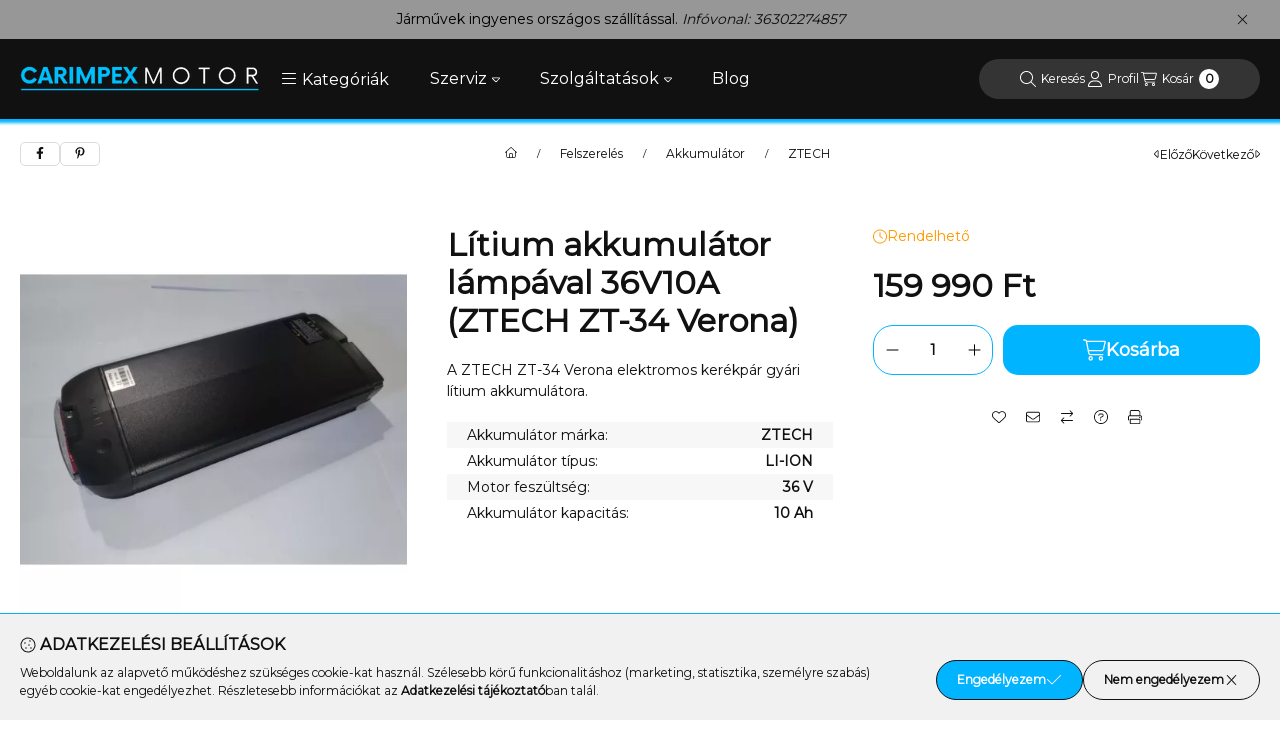

--- FILE ---
content_type: text/css
request_url: https://www.carimpexmotor.hu/!common_design/own/fonts/montserrat/montserrat_vf.css
body_size: -10
content:
@font-face {
    font-family: 'Montserrat';
    font-display: swap;
    src: url('montserrat_vf.woff2') format('woff2');
    font-style: normal;
}